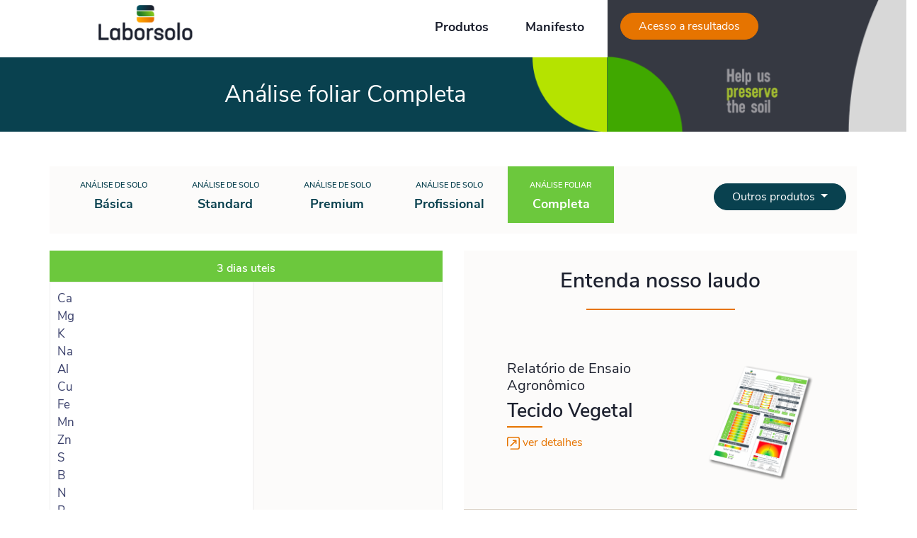

--- FILE ---
content_type: text/html; charset=UTF-8
request_url: https://laborsolo.com.br/pacote/completa
body_size: 10735
content:
<!DOCTYPE html>
<html lang="br">
<head>
    <meta charset="utf-8">
    <meta http-equiv="X-UA-Compatible" content="IE=edge">
    <meta name="viewport" content="width=device-width, initial-scale=1">
    <meta name="revisit-after" content="1 day">
    <meta name="distribution" content="Global">
    <meta name="language" content="br">
    <style>
        .grecaptcha-badge{
            opacity: 0 !important;
        }
    </style>
    
<title>Pacote - Laborsolo
</title>
<meta  name="description" content="Análise de solo, folha, fertilizantes, corretivos com atendimento para todo o Brasil. Envie sua amostra e tenha a base para altas produtividades." />
<meta  name="robots" content="index, follow" />
<meta  property="og:type" content="website" />
<meta  property="og:locale" content="PT" />
<meta  property="og:site_name" content="Laborsolo" />
<meta  property="og:title" content="Pacote - Laborsolo" />
<meta  property="og:url" content="https://laborsolo.com.br/pacote/completa" />
<meta  property="og:description" content="Análise de solo, folha, fertilizantes, corretivos com atendimento para todo o Brasil. Envie sua amostra e tenha a base para altas produtividades." />
<meta  itemprop="name" content="Pacote - Laborsolo" />
<meta  itemprop="description" content="Análise de solo, folha, fertilizantes, corretivos com atendimento para todo o Brasil. Envie sua amostra e tenha a base para altas produtividades." />
<meta  name="twitter:title" content="Pacote - Laborsolo" />
<meta  name="twitter:description" content="Análise de solo, folha, fertilizantes, corretivos com atendimento para todo o Brasil. Envie sua amostra e tenha a base para altas produtividades." />
<meta  name="twitter:site" content="Laborsolo" />
<link  rel="canonical" href="https://laborsolo.com.br/pacote/completa" />
<link  rel="shortcut icon" type="image/png" href="https://laborsolo.com.br/uploads/config/favicon_1584449860.png" />
<link  rel="apple-touch-icon-precomposed" href="https://laborsolo.com.br/uploads/config/favicon_1584449860.png" />
<link  rel="apple-touch-icon-precomposed" sizes="72x72" href="68" />
<link  rel="apple-touch-icon-precomposed" sizes="114x114" href="image/png" />
<link  rel="apple-touch-icon-precomposed" sizes="144x144" href="image/png" />

    
    <meta name="csrf-token" content="UUq1KFAQmU6jgN1a4FDJrqXpWitKZl21sADr3bMq">

    <link href="https://laborsolo.com.br/css/site/app.css" rel="stylesheet">

            <!-- Global site tag (gtag.js) - Google Ads: 977385197 -->
<script async src="https://www.googletagmanager.com/gtag/js?id=AW-977385197"></script>
<script>
  window.dataLayer = window.dataLayer || [];
  function gtag(){dataLayer.push(arguments);}
  gtag('js', new Date());

  gtag('config', 'AW-977385197');
</script>
    
            <!-- Meta Pixel Code -->
<script>
!function(f,b,e,v,n,t,s)
{if(f.fbq)return;n=f.fbq=function(){n.callMethod?
n.callMethod.apply(n,arguments):n.queue.push(arguments)};
if(!f._fbq)f._fbq=n;n.push=n;n.loaded=!0;n.version='2.0';
n.queue=[];t=b.createElement(e);t.async=!0;
t.src=v;s=b.getElementsByTagName(e)[0];
s.parentNode.insertBefore(t,s)}(window, document,'script',
'https://connect.facebook.net/en_US/fbevents.js');
fbq('init', '1522468974450885');
fbq('track', 'PageView');
</script>
<noscript><img height="1" width="1" style="display:none"
src="https://www.facebook.com/tr?id=1522468974450885&ev=PageView&noscript=1"
/></noscript>
<!-- End Meta Pixel Code -->
                                    <style>
                                #item-pacote-1:before{
                                    background: #f79c00;
                                }
                                #item-pacote-1.active:before{
                                    transform: scale(1);
                                }
                            </style>
                                                    <style>
                                #item-pacote-2:before{
                                    background: #df7b03;
                                }
                                #item-pacote-2.active:before{
                                    transform: scale(1);
                                }
                            </style>
                                                    <style>
                                #item-pacote-3:before{
                                    background: #685e4f;
                                }
                                #item-pacote-3.active:before{
                                    transform: scale(1);
                                }
                            </style>
                                                    <style>
                                #item-pacote-4:before{
                                    background: #616461;
                                }
                                #item-pacote-4.active:before{
                                    transform: scale(1);
                                }
                            </style>
                                                    <style>
                                #item-pacote-5:before{
                                    background: #6cc83d;
                                }
                                #item-pacote-5.active:before{
                                    transform: scale(1);
                                }
                            </style>
                        
    <script type='text/javascript' src='//lgpdfacil.site/api/v1/696379074120448.js'></script>

<script type="text/javascript" async src="https://d335luupugsy2.cloudfront.net/js/loader-scripts/dc07af7e-9d83-4d68-98ff-af1433046e57-loader.js" ></script>









</head>
<body>


<header class=" interno ">
    <div class="container-fluid">
        <div class="row">
            <div class="col-md-8 col-xs-12 col-cont" style="padding-right: 0;">
                <div class="row">
                    <div class="col-md-12 col-xs-12" style="padding-right: 0;">
                        <a id="logo" href="https://laborsolo.com.br" class="wow fadeInLeft"><img src="https://laborsolo.com.br/img/site/logo.png" alt=""></a>
                        <div class="btn-group">
                            <div class="dropdown">
                                <a class="btn btn-default wow fadeInDown" data-toggle="dropdown" aria-haspopup="true" aria-expanded="false" href="https://laborsolo.com.br/produtos" title="Produtos">Produtos</a>
                                <div class="dropdown-menu dropmenu-produto" aria-labelledby="dropdownProdutoButton">
                                    <a class="dropdown-item" href="https://laborsolo.com.br/produtos"> Solo e Folha</a>
                                    <a class="dropdown-item" href="https://laborsolo.com.br/bioanalise-plano"> Bioanálise/BioAS</a>
                                    <a class="dropdown-item" href="https://laborsolo.com.br/produtos#outras-analises"> Outras análises</a>
                                </div>
                            </div>
                            <a class="btn btn-default wow fadeInDown" href="https://laborsolo.com.br/manifesto" title="Manifesto">Manifesto</a>
                        </div>
                        <button class="navbar-toggler p-0 border-0" type="button" data-toggle="offcanvas">
                            <i class="far fa-bars"></i>
                            <i class="far fa-times"></i>
                        </button>

                    </div>
                    <div class="col-md-12 col-xs-12 col-banner-home">
                        <div class="faixa-titulo-sub is-desktop">
                            <div class="bg"></div>
                            <div class="titulo"><h1>    Análise foliar Completa
</h1></div>
                        </div>
                    </div>

                    <div class="col-md-12 col-xs-12">
                                            </div>

                </div>
            </div>
            <div class="col-md-4 col-xs-12" style="padding-left: 0; padding-right: 0;">
                <div class="bg-topo">












                        <a class="btn btn-warning" target="_blank" href="http://novoportal.laborsolo.com.br/" title="Acesso a resultados">Acesso a resultados</a>

                </div>
            </div>
        </div>


    </div>

    <div class="faixa-titulo-sub is-mobile">
        <div class="titulo"><h1>    Análise foliar Completa
</h1></div>
    </div>

    <div class="collapse navbar-collapse offcanvas-collapse" id="heraderMenu">
        <ul class="navbar-nav">
            <li class="nav-item">
                <a class="nav-link" href="https://laborsolo.com.br" title="">Home</a>
            </li>
            <li class="nav-item dropdown">
                <a class="nav-link" data-toggle="dropdown" aria-haspopup="true" aria-expanded="false" href="https://laborsolo.com.br/produtos" title="Produtos">Produtos</a>
                <div class="dropdown-menu dropmenu-produto" aria-labelledby="dropdownProdutoButton">
                    <a class="dropdown-item" href="https://laborsolo.com.br/produtos"> Solo e Folha</a>
                    <a class="dropdown-item" href="https://laborsolo.com.br/bioanalise-plano"> Bioanálise</a>
                    <a class="dropdown-item" href="https://laborsolo.com.br/produtos#outras-analises"> Outras análises</a>
                </div>
            </li>
            <li class="nav-item">
                <a class="nav-link" href="https://laborsolo.com.br/manifesto" title="Produtos">Manifesto</a>
            </li>















            <li class="nav-item">
                <a class="btn btn-warning" target="_blank" href="http://novoportal.laborsolo.com.br/" title="Acesso a resultados">Acesso a resultados</a>
            </li>
        </ul>
    </div>
</header>

    <main class="analise">

        <div class="container col-cont">

            <div class="row mt-4 mb-4">
                <div class="col-md-9 mt-4 bg-cinza-claro">
                                            <div class="pacote-outro-item hvr-rectangle-out " id="item-pacote-1">
                            <a href="https://laborsolo.com.br/pacote/basica" class="">
                                <small>ANÁLISE DE SOLO</small>
                                Básica
                            </a>
                        </div>
                                                                    <div class="pacote-outro-item hvr-rectangle-out " id="item-pacote-2">
                            <a href="https://laborsolo.com.br/pacote/standard" class="">
                                <small>ANÁLISE DE SOLO</small>
                                Standard
                            </a>
                        </div>
                                                                    <div class="pacote-outro-item hvr-rectangle-out " id="item-pacote-3">
                            <a href="https://laborsolo.com.br/pacote/premium" class="">
                                <small>ANÁLISE DE SOLO</small>
                                Premium
                            </a>
                        </div>
                                                                    <div class="pacote-outro-item hvr-rectangle-out " id="item-pacote-4">
                            <a href="https://laborsolo.com.br/pacote/profissional" class="">
                                <small>ANÁLISE DE SOLO</small>
                                Profissional
                            </a>
                        </div>
                                                                    <div class="pacote-outro-item hvr-rectangle-out  active " id="item-pacote-5">
                            <a href="https://laborsolo.com.br/pacote/completa" class="">
                                <small>ANÁLISE FOLIAR</small>
                                Completa
                            </a>
                        </div>
                                                            </div>
                <div class="col-md-3 mt-4 bg-cinza-claro text-right">
                                        <div class="btn-group mt-4 ">
                        <div class="dropdown">
                            <button class="btn btn-secondary dropdown-toggle" type="button" id="dropdownMenuButton" data-toggle="dropdown" aria-haspopup="true" aria-expanded="false">
                                Outros produtos
                            </button>
                            <div class="dropdown-menu shadow-sm" aria-labelledby="dropdownMenuButton">
                                                                    <a class="dropdown-item" href="https://laborsolo.com.br/analise/corretivo-de-acidez">Corretivo de Acidez</a>
                                                                    <a class="dropdown-item" href="https://laborsolo.com.br/analise/corretivo-de-sodicidade-gesso-agricola">Corretivo de Sodicidade (Gesso Agrícola)</a>
                                                                    <a class="dropdown-item" href="https://laborsolo.com.br/analise/fertilizante-organico-solido">Fertilizante Orgânico Sólido</a>
                                                                    <a class="dropdown-item" href="https://laborsolo.com.br/analise/fertilizante-organico-liquido">Fertilizante Orgânico Líquido</a>
                                                                    <a class="dropdown-item" href="https://laborsolo.com.br/analise/fertilizante-mineral">Fertilizante Mineral</a>
                                                                    <a class="dropdown-item" href="https://laborsolo.com.br/analise/bromatologica">Bromatológica</a>
                                                                    <a class="dropdown-item" href="https://laborsolo.com.br/analise/sal-mineral">Sal Mineral</a>
                                                                    <a class="dropdown-item" href="https://laborsolo.com.br/analise/substrato">Substrato</a>
                                                                    <a class="dropdown-item" href="https://laborsolo.com.br/analise/vinhaca">Vinhaça</a>
                                                                    <a class="dropdown-item" href="https://laborsolo.com.br/analise/diversos">Diversos</a>
                                                                    <a class="dropdown-item" href="https://laborsolo.com.br/analise/agua">Água</a>
                                                            </div>
                        </div>
                    </div>
                </div>
            </div>

            <div class="row">
                <div class="col-md-6 col-xs-12" style="padding-left: 0;">
                    <div class="titulo-analise" style="background: #6cc83d;">3 dias uteis</div>

                    <div class="is-scroll--">
                        <div class="cont">
                                                            <div class="elementos d-flex">
                                    <div class="item">
                                        Ca<br>Mg<br>K<br>Na<br>Al<br>Cu<br>Fe<br>Mn<br>Zn<br>S<br>B<br>N<br>P<br>Mo<br>Ni<br>Si<br>Co<br>Se<br>V<br>Cd<br>Pb<br>Cr
                                    </div>
                                    <div class="item">

                                    </div>
                                </div>
                            

                                                    <div class="titulo-analise extra" style="background: #9E8E31;">EXTRAS</div>
                                                                                                                        <div class="elementos d-flex">
                                                <div class="item">
                                                    Nitrato
                                                </div>
                                                <div class="item">
                                                    
                                                </div>
                                            </div>
                                        
                                                                                                                        <div class="elementos d-flex">
                                                <div class="item">
                                                    Cloreto
                                                </div>
                                                <div class="item">
                                                    
                                                </div>
                                            </div>
                                        
                                                                                </div>
                    </div>
                </div>
                <div class="col-md-6 col-xs-12" style="padding-right: 0;">
                                            <section class="bloco-laudos">
                            <h2>Entenda nosso laudo</h2>

                            <div class="lista-laudos">
                                                                                                        <div class="container item">
                                        <div class="row justify-content-center">
                                            <div class="col-md-6 col-xs-12">
                                                <h4>Relatório de Ensaio Agronômico</h4>
                                                <h3>Tecido Vegetal</h3>
                                                <p></p>

                                                <a href="https://laborsolo.com.br/laudo/tecido-vegetal">
                                                    <svg xmlns="http://www.w3.org/2000/svg" width="18" height="18" viewBox="0 0 18 18">
                                                        <g id="diagonal-arrow" transform="translate(-8 -8)">
                                                            <path id="Caminho_303" data-name="Caminho 303" d="M8.75,21.5a.75.75,0,0,0,.75-.75V11A1.5,1.5,0,0,1,11,9.5H23A1.5,1.5,0,0,1,24.5,11V23A1.5,1.5,0,0,1,23,24.5H13.25a.75.75,0,1,0,0,1.5H23a3,3,0,0,0,3-3V11a3,3,0,0,0-3-3H11a3,3,0,0,0-3,3v9.75A.75.75,0,0,0,8.75,21.5Z" fill="#ed9f2f"/>
                                                            <path id="Caminho_304" data-name="Caminho 304" d="M20.22,28.78a.75.75,0,0,0,1.06,0l6.22-6.22v2.315a.75.75,0,1,0,1.5,0V20.75a.75.75,0,0,0-.75-.75H24.125a.75.75,0,0,0,0,1.5H26.44l-6.22,6.22a.75.75,0,0,0,0,1.061Z" transform="translate(-7.5 -7.5)" fill="#ed9f2f"/>
                                                        </g>
                                                    </svg>
                                                    <span>ver detalhes</span>
                                                </a>

                                            </div>
                                            <div class="col-md-4 col-xs-12">
                                                <img class="img-fluid" src="https://laborsolo.com.br/image/laudo/laudo-P-vegetal_1585084117.png" alt="">
                                            </div>
                                        </div>
                                    </div>
                                
                                <div class="collapse" id="laudosExtras">
                                                                                                                                                 </div>

                            </div>

                                                    </section>
                    
                        <div class="bloco-volume">

                            <button class="btn-collapse -show" type="button" data-toggle="collapse" data-target="#collapseExample" aria-expanded="false" aria-controls="collapseExample">
    <span class="icone">
        <svg xmlns="http://www.w3.org/2000/svg" width="29.076" height="57.478" viewBox="0 0 29.076 57.478">
          <g id="experimentar" transform="translate(-76.042 166)">
            <g id="Grupo_358" data-name="Grupo 358" transform="translate(76.042 -166)">
              <path id="Caminho_333" data-name="Caminho 333" d="M263.614,389.981h-4.182a1.267,1.267,0,1,0,0,2.535h4.182a1.267,1.267,0,1,0,0-2.535Z" transform="translate(-239.643 -340.551)" fill="#fff"/>
              <path id="Caminho_334" data-name="Caminho 334" d="M263.614,358.482h-4.182a1.268,1.268,0,0,0,0,2.535h4.182a1.268,1.268,0,1,0,0-2.535Z" transform="translate(-239.643 -313.045)" fill="#fff"/>
              <path id="Caminho_335" data-name="Caminho 335" d="M229.433,329.519h7.985a1.267,1.267,0,1,0,0-2.535h-7.985a1.267,1.267,0,1,0,0,2.535Z" transform="translate(-213.447 -285.539)" fill="#fff"/>
              <path id="Caminho_336" data-name="Caminho 336" d="M263.614,295.485h-4.182a1.267,1.267,0,1,0,0,2.535h4.182a1.267,1.267,0,1,0,0-2.535Z" transform="translate(-239.643 -258.032)" fill="#fff"/>
              <path id="Caminho_337" data-name="Caminho 337" d="M263.614,263.987h-4.182a1.268,1.268,0,0,0,0,2.535h4.182a1.268,1.268,0,1,0,0-2.535Z" transform="translate(-239.643 -230.527)" fill="#fff"/>
              <path id="Caminho_338" data-name="Caminho 338" d="M229.433,235.024h7.985a1.267,1.267,0,1,0,0-2.535h-7.985a1.267,1.267,0,1,0,0,2.535Z" transform="translate(-213.447 -203.021)" fill="#fff"/>
              <path id="Caminho_339" data-name="Caminho 339" d="M263.614,200.99h-4.182a1.267,1.267,0,0,0,0,2.535h4.182a1.267,1.267,0,1,0,0-2.535Z" transform="translate(-239.643 -175.515)" fill="#fff"/>
              <path id="Caminho_340" data-name="Caminho 340" d="M263.614,169.491h-4.182a1.267,1.267,0,0,0,0,2.535h4.182a1.267,1.267,0,1,0,0-2.535Z" transform="translate(-239.643 -148.008)" fill="#fff"/>
              <path id="Caminho_341" data-name="Caminho 341" d="M229.433,140.528h7.985a1.267,1.267,0,1,0,0-2.535h-7.985a1.267,1.267,0,1,0,0,2.535Z" transform="translate(-213.447 -120.503)" fill="#fff"/>
              <path id="Caminho_342" data-name="Caminho 342" d="M263.614,106.5h-4.182a1.267,1.267,0,1,0,0,2.535h4.182a1.267,1.267,0,1,0,0-2.535Z" transform="translate(-239.643 -92.997)" fill="#fff"/>
              <path id="Caminho_343" data-name="Caminho 343" d="M263.614,75h-4.182a1.267,1.267,0,0,0,0,2.535h4.182a1.267,1.267,0,1,0,0-2.535Z" transform="translate(-239.643 -65.49)" fill="#fff"/>
              <path id="Caminho_344" data-name="Caminho 344" d="M229.433,46.033h7.985a1.267,1.267,0,1,0,0-2.535h-7.985a1.267,1.267,0,1,0,0,2.535Z" transform="translate(-213.447 -37.985)" fill="#fff"/>
              <path id="Caminho_345" data-name="Caminho 345" d="M139.85,0H114.8a2.722,2.722,0,0,0-2.512,1.626,2.722,2.722,0,0,0,.456,2.958,14.757,14.757,0,0,1,3.74,9.824V52.185a5.3,5.3,0,0,0,5.293,5.293h14.047a5.3,5.3,0,0,0,5.293-5.293V1.267A1.268,1.268,0,0,0,139.85,0Zm-1.267,52.185a2.761,2.761,0,0,1-2.758,2.758H121.778a2.761,2.761,0,0,1-2.758-2.758V14.408A17.288,17.288,0,0,0,114.638,2.9a.218.218,0,0,1,.163-.363h23.782Z" transform="translate(-112.042)" fill="#fff"/>
            </g>
          </g>
        </svg>
    </span>
    <span class="txt">
        <span class="d-block">Veja o volume mínimo</span>
        <span class="d-block">de amostra para essa matriz</span>
    </span>
    <span class="arrow">
        <svg xmlns="http://www.w3.org/2000/svg" width="34" height="34" viewBox="0 0 19.699 19.698">
            <g id="direct-download" transform="translate(-8.999 -8.001)">
                <path id="Caminho_310" data-name="Caminho 310" d="M23.232,27.248a.821.821,0,0,0,.015,1.161l2.7,2.625a1.642,1.642,0,0,0,1.164.481,1.622,1.622,0,0,0,1.15-.474l2.7-2.632a.821.821,0,1,0-1.145-1.176L27.1,29.865l-2.7-2.632a.821.821,0,0,0-1.161.015Z" transform="translate(-8.255 -11.201)" fill="#ffffff"/>
                <path id="Caminho_311" data-name="Caminho 311" d="M28.937,9.72a8.054,8.054,0,0,1,2.23,0A.821.821,0,1,0,31.4,8.1a9.715,9.715,0,0,0-2.695,0,.821.821,0,0,0,.232,1.625Z" transform="translate(-11.203)" fill="#ffffff"/>
                <path id="Caminho_312" data-name="Caminho 312" d="M18.849,29.113a9.851,9.851,0,0,0,4.477-18.624.821.821,0,1,0-.747,1.461,8.208,8.208,0,1,1-7.461,0,.821.821,0,1,0-.747-1.461,9.851,9.851,0,0,0,4.477,18.624Z" transform="translate(0 -1.413)" fill="#ffffff"/>
            </g>
        </svg>
    </span>
</button>
<div class="collapse -show" id="collapseExample">
        <div class="volume d-flex">
        <div class="item">Completa</div>
        <div class="item"> 50g
        </div>
    </div>
    </div>

                            <a class="mt-4 btn-collapse laranja" href="https://laborsolo.com.br/politica-comercial">
    <span class="icone">
        <svg xmlns="http://www.w3.org/2000/svg" width="37.544" height="57.173" viewBox="0 0 37.544 57.173">
          <g id="contrato" transform="translate(-91.162 -5)">
            <path id="Caminho_346" data-name="Caminho 346" d="M138.668,43.973h11.8a.683.683,0,0,0,0-1.367h-11.8a.683.683,0,0,0,0,1.367Z" transform="translate(-41.49 -33.323)" fill="#fff"/>
            <path id="Caminho_347" data-name="Caminho 347" d="M134,82.083h12.328a.683.683,0,0,0,0-1.367H134a.683.683,0,0,0,0,1.367Z" transform="translate(-37.354 -67.093)" fill="#fff"/>
            <path id="Caminho_348" data-name="Caminho 348" d="M134,120.194h27.523a.683.683,0,0,0,0-1.367H134a.683.683,0,1,0,0,1.367Z" transform="translate(-37.354 -100.864)" fill="#fff"/>
            <path id="Caminho_349" data-name="Caminho 349" d="M161.523,158.3a.683.683,0,1,0,0-1.367H134a.683.683,0,0,0,0,1.367Z" transform="translate(-37.354 -134.633)" fill="#fff"/>
            <path id="Caminho_350" data-name="Caminho 350" d="M123.4,49.9a1.494,1.494,0,0,0,1.213.622,1.512,1.512,0,0,0,.6-.124l2.594-1.114a1.49,1.49,0,0,0,.763-2.007l-.9-1.907-.2-37.756A2.636,2.636,0,0,0,124.814,5H95.9a2.636,2.636,0,0,0-2.649,2.616v36.11l-1.909,3.623a1.481,1.481,0,0,0,.594,2l2.463,1.376a1.5,1.5,0,0,0,.732.192,1.518,1.518,0,0,0,.429-.062,1.487,1.487,0,0,0,.9-.735l.267-.5.888.734-1.56,2.146a2.374,2.374,0,0,0,1.921,3.77,2.409,2.409,0,0,0,.413-.036s0,.009,0,.013a2.372,2.372,0,0,0,2.344,1.992,2.42,2.42,0,0,0,.415-.036s0,.009,0,.014a2.373,2.373,0,0,0,2.344,1.993,2.406,2.406,0,0,0,.413-.036s0,.009,0,.013a2.384,2.384,0,0,0,4.278,1.012l.494-.68.925.733a2.564,2.564,0,0,0,3.58-.27,2.506,2.506,0,0,0,.6-1.331,2.558,2.558,0,0,0,2.657-.766,2.506,2.506,0,0,0,.6-1.33,2.558,2.558,0,0,0,2.657-.766,2.506,2.506,0,0,0,.585-1.241,2.569,2.569,0,0,0,2.862-.706l.031-.035a2.467,2.467,0,0,0-.259-3.5l-.563-.482A5.42,5.42,0,0,0,123.4,49.9Zm3.937-1.944a.126.126,0,0,1-.071.072l-2.594,1.114a.137.137,0,0,1-.177-.063l-.328-.689a.686.686,0,0,0-.122-.257l-5.909-12.417a.118.118,0,0,1,0-.1.126.126,0,0,1,.074-.073l2.666-1.041a.136.136,0,0,1,.173.065l6.287,13.291A.118.118,0,0,1,127.332,47.958ZM94.613,7.616A1.268,1.268,0,0,1,95.9,6.366h28.919A1.269,1.269,0,0,1,126.1,7.62l.182,34.831-4-8.462a1.506,1.506,0,0,0-1.905-.754L117.7,34.276A1.49,1.49,0,0,0,116.9,36.3l.278.585-.084.036a5.254,5.254,0,0,1-2.781-.114l-2.663-.742a4.233,4.233,0,0,0-2.408.039l-2.571.806a4.215,4.215,0,0,0-1.408.758,5.484,5.484,0,0,0-2.106-.2l.187-.352a1.491,1.491,0,0,0-.549-1.973l-2.449-1.477a1.5,1.5,0,0,0-2.106.583l-3.626,6.88Zm.635,41.859a.129.129,0,0,1-.08.064.137.137,0,0,1-.108-.011L92.6,48.152a.123.123,0,0,1-.052-.165l6.9-13.1a.129.129,0,0,1,.082-.065.148.148,0,0,1,.039-.005.136.136,0,0,1,.071.02l2.448,1.477a.122.122,0,0,1,.048.163Zm2.138,5.233a1.008,1.008,0,0,1-.23-1.413l2.559-3.521a1.02,1.02,0,0,1,1.414-.23,1.007,1.007,0,0,1,.229,1.412l-.694.955L98.81,54.463l-.011.015a1.019,1.019,0,0,1-1.413.23Zm2.759,1.97a1.006,1.006,0,0,1-.23-1.41l1.856-2.553a1.02,1.02,0,0,1,1.412-.229,1.008,1.008,0,0,1,.23,1.413l-.585.8-1.258,1.729-.011.015a1.021,1.021,0,0,1-1.415.231Zm2.761,1.972a1.008,1.008,0,0,1-.23-1.413l1.277-1.756a1.02,1.02,0,0,1,1.414-.23,1.007,1.007,0,0,1,.229,1.412l-.847,1.166-.419.577h0l-.011.015a1.02,1.02,0,0,1-1.413.229Zm4.174,1.74a1.021,1.021,0,0,1-1.415.23,1.007,1.007,0,0,1-.23-1.41l.7-.964a1.02,1.02,0,0,1,1.414-.23,1.007,1.007,0,0,1,.229,1.412ZM122.147,53.9l-.031.035a1.2,1.2,0,0,1-1.678.127l-1-.853,0,0L116.8,50.947a.683.683,0,1,0-.888,1.038l.014.011.023.019,2.609,2.234a1.153,1.153,0,0,1,.117,1.635,1.194,1.194,0,0,1-1.671.12l-2.641-2.261a.683.683,0,0,0-1.128.506v0a.681.681,0,0,0,.239.53l1.822,1.56a1.154,1.154,0,0,1,.121,1.639,1.194,1.194,0,0,1-1.671.12l-.819-.7h0l-1-.858a.683.683,0,1,0-.888,1.038l.871.746.131.112a1.154,1.154,0,0,1,.121,1.639,1.194,1.194,0,0,1-1.671.12l-.02-.017L109.3,59.26a2.366,2.366,0,0,0-2.178-2.79,2.366,2.366,0,0,0-2.183-2.765,2.367,2.367,0,0,0-2.091-2.758,2.38,2.38,0,0,0-4.235-1.976l-.195.268-1.04-.86L102.348,39a5.023,5.023,0,0,1,1.922-.151,4.221,4.221,0,0,0-.215.433l-.786,1.9c-.2.486-.387.986-.552,1.486l-.784,2.372a.683.683,0,0,0,.372.839l.169.075a4.092,4.092,0,0,0,3.924-.3,3.965,3.965,0,0,0,1.779-2.931q.006-.059.01-.119c.037-.176.277-1.166.934-1.243l1.1.307a2.518,2.518,0,0,1,1.082.624l7.012,6.871.034.031,3.684,3.152a1.1,1.1,0,0,1,.116,1.563Zm-2.895-5.739-7-6.855a3.887,3.887,0,0,0-1.67-.964l-1.2-.337a.656.656,0,0,0-.187-.025,2.22,2.22,0,0,0-1.958,1.279,3.976,3.976,0,0,0-.4,1.13.667.667,0,0,0-.008.068q0,.063-.01.125a2.6,2.6,0,0,1-1.171,1.922,2.743,2.743,0,0,1-2.21.335l.578-1.751c.155-.468.329-.937.518-1.392l.783-1.891a2.831,2.831,0,0,1,1.763-1.591l2.571-.806a2.87,2.87,0,0,1,1.632-.026l2.664.742a6.556,6.556,0,0,0,3.494.122.68.68,0,0,0,.124-.039l.2-.085,4.954,10.41a4.051,4.051,0,0,1-1.452,1.351Z" transform="translate(0 0)" fill="#fff"/>
            <path id="Caminho_351" data-name="Caminho 351" d="M138.843,196.016a3.014,3.014,0,0,0,1.283.27,3.434,3.434,0,0,0,1.806-.5,3.668,3.668,0,0,0,.989-.979c.045-.06.1-.132.147-.19a3.1,3.1,0,0,0,.608.422,4.052,4.052,0,0,0,1.828.466,4.165,4.165,0,0,0,2.183-.574.683.683,0,1,0-.688-1.181,2.793,2.793,0,0,1-1.465.389,2.679,2.679,0,0,1-1.212-.3,1.833,1.833,0,0,1-.4-.288,1.2,1.2,0,0,0-.814-.37,1.553,1.553,0,0,0-1.279.81,2.416,2.416,0,0,1-.625.643,2.034,2.034,0,0,1-1.775.153,1.324,1.324,0,0,1-.429-.338,3.2,3.2,0,0,0,1.47-.625,3.448,3.448,0,0,0,.973-1.228,1.734,1.734,0,0,0-.01-1.7,1.835,1.835,0,0,0-1.283-.754,2.85,2.85,0,0,0-2.147.492,2.749,2.749,0,0,0-.915,2.225l-.013-.005a.683.683,0,1,0-.539,1.256,4.975,4.975,0,0,0,.853.279A3.037,3.037,0,0,0,138.843,196.016Zm.007-4.319a1.4,1.4,0,0,1,.822-.236,1.561,1.561,0,0,1,.254.02.6.6,0,0,1,.358.147c.072.112-.149.715-.658,1.114a1.964,1.964,0,0,1-1.155.386A1.671,1.671,0,0,1,138.85,191.7Z" transform="translate(-39.839 -164.015)" fill="#fff"/>
            <path id="Caminho_352" data-name="Caminho 352" d="M295.863,215.417H285.606a.683.683,0,1,0,0,1.367h10.257a.683.683,0,0,0,0-1.367Z" transform="translate(-171.693 -186.453)" fill="#fff"/>
          </g>
        </svg>
    </span>
    <span class="txt">
        <span class="mt-2 d-block">Conheça nossa</span>
        <span class="d-block">nova política comercial </span>
    </span>
</a>

                            
                        </div>
                </div>
            </div>

        </div>




        <section class="cta">
    <div class="container">
        <div class="row justify-content-center">
            <div class="col-md-6 col-xs-6">
                <div class="cta-item img-bg" style="background-image: url(https://laborsolo.com.br/img/site/coleta.jpeg); height: 348px;">
                    <div class="cont">
                        <h2 class="section-titulo center">Já sabe coletar suas amostras?</h2>
                        <p>Veja o protocolo de coleta de amostras da Laborsolo</p>
                        <a href="https://laborsolo.com.br/manuais" class="btn btn-success">SAIBA MAIS</a>
                    </div>
                </div>
            </div>
            <div class="col-md-6 col-xs-6">
                <div class="cta-item img-bg" style="background-image: url(https://laborsolo.com.br/img/site/cta-b.png); height: 348px;">
                    <div class="cont">
                        <h2 class="section-titulo center">Entre em contato</h2>
                        <p>Fale com um especialista Laborsolo, <br> e tire suas dúvidas. </p>
                        <a href="javascript:void(0);" id="btn-entrar-contato" class="btn btn-warning">FALE CONOSCO</a>
                    </div>
                </div>
            </div>
        </div>
    </div>
</section>

        <script src="https://cdn.lightwidget.com/widgets/lightwidget.js"></script><iframe src="https://cdn.lightwidget.com/widgets/dca64c9d7e995f4bab14ed6e1971d8df.html" scrolling="no" allowtransparency="true" class="lightwidget-widget" style="width:100%;border:0;overflow:hidden;"></iframe>

<section class="a2p">
    <div class="container">
        <div class="row">
            <div class="col-md-2 col-xs-12 col-img mb-xs-4">
                <img src="https://laborsolo.com.br/img/site/a2p.png" alt="">
            </div>
            <div class="col-md-7 col-xs-12 text-left">
                <h2>Quer uma consultoria especializada <br> em fertilidade e nutrição? </h2>
            </div>
            <div class="col-md-3 col-xs-12 text-right">
                <a href="https://a2p.laborsolo.com.br/" target="_blank" class="btn btn-warning btn-block btn-lg">Conheça a A2P</a>
            </div>
        </div>
    </div>
</section>
    </main>

<footer>
    <div class="container">
        <div class="row">

            <div class="col-md-3 col-xs-12">
                <a href="https://laborsolo.com.br" title=" {&quot;br&quot;:&quot;Laborsolo&quot;}">
                    <img class="logo" src="https://laborsolo.com.br/img/site/logo.png" alt=" {&quot;br&quot;:&quot;Laborsolo&quot;}">
                </a>

                <p class="mt-4">
                    43 3338-5738
                    <br>
                    43 99114-4418
                    <br>
                    laborsolo@laborsolo.com.br
                </p>
                <p>
                    Av. Tiradentes, 1770<br />
86071-000<br />
Londrina - PR - Brasil
                </p>
            </div>
            <div class="col-md-3 col-xs-12">
                <h3>Produtos</h3>
                <ul>
                    <li class="nav-item">
                        <a class="nav-link" href="https://laborsolo.com.br/produtos" title="">Análise de Solo</a>
                    </li>
                    <li class="nav-item">
                        <a class="nav-link" href="https://laborsolo.com.br/produtos" title="">Análise de Tecido Vegetal</a>
                    </li>
                    <li class="nav-item">
                        <a class="nav-link" href="https://laborsolo.com.br/produtos/#outras-analises" title="">Análise de Corretivos</a>
                    </li>
                    <li class="nav-item">
                        <a class="nav-link" href="https://laborsolo.com.br/produtos/#outras-analises" title="">Análise de Fertilizantes</a>
                    </li>
                    <li class="nav-item">
                        <a class="nav-link" href="https://laborsolo.com.br/produtos/#outras-analises" title="">Outras matrizes</a>
                    </li>
                </ul>
            </div>
            <div class="col-md-3 col-xs-12">
                <h3>Laborsolo</h3>
                <ul>
                    <li class="nav-item">
                        <a class="nav-link" href="https://laborsolo.com.br/manifesto">Sobre nós</a>
                    </li>
                    <li class="nav-item">
                        <a class="nav-link" href="https://www.laborsoloacademy.com.br/" target="_blank">Laborsolo Academy</a>
                    </li>
                    <li class="nav-item">
                        <a class="nav-link" href="https://laborsolo.com.br/labor-news" title="">Labornews</a>
                    </li>
                    <li class="nav-item">
                        <a class="nav-link" href="https://laborsolo.com.br/manuais" title="">Manuais</a>
                    </li>






                    <li class="nav-item">
                        <a class="nav-link" href="https://a2p.laborsolo.com.br/" target="_blank" title="">A2P</a>
                    </li>
                    <li class="nav-item">
                        <a class="nav-link" href="https://iqs.laborsolo.com.br/" target="_blank" title="">IQS </a>
                    </li>
                </ul>
            </div>










            <div class="col-md-3 col-xs-12 rede-social">
                <h3>Redes Sociais</h3>
                                    <a href="https://www.facebook.com/laborsolo/" target="_blank"><svg xmlns="http://www.w3.org/2000/svg" width="13.503" height="13.502" viewBox="0 0 13.503 13.502">
                            <g id="Grupo_92" data-name="Grupo 92" transform="translate(0 0)">
                                <path id="Caminho_12" data-name="Caminho 12" d="M214.469,29.43H204.384a1.71,1.71,0,0,0-1.709,1.708V41.224a1.71,1.71,0,0,0,1.709,1.708h10.085a1.71,1.71,0,0,0,1.708-1.708V31.138A1.71,1.71,0,0,0,214.469,29.43Zm.35,11.794a.35.35,0,0,1-.35.35h-3.424V37.579h1.629l.269-1.635h-1.9V34.81a.778.778,0,0,1,.791-.791h1.081V32.383h-1.081a2.426,2.426,0,0,0-2.425,2.431v1.129h-1.583v1.635h1.583v3.995h-5.027a.35.35,0,0,1-.35-.35V31.138a.35.35,0,0,1,.35-.35h10.085a.35.35,0,0,1,.35.35Z" transform="translate(-202.675 -29.43)" fill="#091046"/>
                            </g>
                        </svg>Facebook</a>
                                                                    <a href="https://www.instagram.com/laborsolo/" target="_blank"><svg id="Grupo_89" data-name="Grupo 89" xmlns="http://www.w3.org/2000/svg" width="13.502" height="13.502" viewBox="0 0 13.502 13.502">
                            <g id="Grupo_81" data-name="Grupo 81" transform="translate(0 0)">
                                <path id="Caminho_17" data-name="Caminho 17" d="M296.494,34.175a3.706,3.706,0,1,0,3.706,3.706A3.71,3.71,0,0,0,296.494,34.175Zm0,6.091a2.385,2.385,0,1,1,2.385-2.385A2.388,2.388,0,0,1,296.494,40.266Z" transform="translate(-289.743 -31.13)" fill="#091046"/>
                                <ellipse id="Elipse_1" data-name="Elipse 1" cx="0.661" cy="0.661" rx="0.661" ry="0.661" transform="translate(9.704 2.477)" fill="#091046"/>
                                <path id="Caminho_16" data-name="Caminho 16" d="M297.562,29.43h-5.537a3.987,3.987,0,0,0-3.983,3.982v5.537a3.987,3.987,0,0,0,3.983,3.983h5.537a3.987,3.987,0,0,0,3.983-3.983V33.412A3.986,3.986,0,0,0,297.562,29.43Zm2.662,3.982v5.537a2.665,2.665,0,0,1-2.662,2.662h-5.537a2.665,2.665,0,0,1-2.662-2.662V33.412a2.665,2.665,0,0,1,2.662-2.661h5.537A2.664,2.664,0,0,1,300.224,33.412Z" transform="translate(-288.043 -29.43)" fill="#091046"/>
                            </g>
                        </svg>
                        Instagram</a>
                                
                <div class="links-app">
                    <a href="https://apps.apple.com/br/app/laborsolo-connect/id1213067944"><img src="https://laborsolo.com.br/img/site/app-store.png" alt=""></a>
                    <a href="https://play.google.com/store/apps/details?id=com.laborsolo.laborsoloconnect"><img src="https://laborsolo.com.br/img/site/google-play.png" alt=""></a>
                </div>
            </div>

        </div>
        <div class="row dev">
            <div class="col-md-12 col-xs-12">
                <p>Desenvolvido por Webee</p>
            </div>
        </div>
    </div>
</footer>

    <!-- Event snippet for Visualização de página conversion page -->
<script>
  gtag('event', 'conversion', {'send_to': 'AW-977385197/YfOGCMf-q5UDEO3thtID'});
</script>

    <!-- Global site tag (gtag.js) - Google Analytics -->
<script async src="https://www.googletagmanager.com/gtag/js?id=G-E7Z58D5B8R"></script>
<script>
  window.dataLayer = window.dataLayer || [];
  function gtag(){dataLayer.push(arguments);}
  gtag('js', new Date());

  gtag('config', 'G-E7Z58D5B8R');
</script>

<script src="https://laborsolo.com.br/js/site/app.js"></script>


































    <script type="text/javascript">
        $(document).on('click', '#btn-entrar-contato', function (e) {
            e.preventDefault();
            __wbzToogleModal();
        });
    </script>
</body>
</html>


--- FILE ---
content_type: application/javascript
request_url: https://lgpdfacil.site/api/v1/696379074120448.js
body_size: 9285
content:
<br />
<b>Deprecated</b>:  Array and string offset access syntax with curly braces is deprecated in <b>/home/u682109971/domains/lgpdfacil.site/public_html/app/Libs/Helpers.php</b> on line <b>756</b><br />
<br />
<b>Deprecated</b>:  Array and string offset access syntax with curly braces is deprecated in <b>/home/u682109971/domains/lgpdfacil.site/public_html/app/Libs/Helpers.php</b> on line <b>759</b><br />

'use strict';
const APPWBLFACIL_BASE_URL = "https://lgpdfacil.site/api/v1";
!function(){var t=function(e){if(!(this instanceof t))return new t(e);this.args=e};t.fn=t.prototype={init:function(){},uuid:function(){return"xxxxxxxx-xxxx-9xx0-yxxx-xxxxxxxxxxxx".replace(/[xy]/g,function(t){var e=16*Math.random()|0;return("x"==t?e:3&e|8).toString(16)})},setCookie:function(t,e=this.getConfig("cookieNameConfig")){var i,n=new Date;return n.setTime(n.getTime()+5184e6),i="; expires="+n.toUTCString(),document.cookie=e+"="+(t||"")+i+"; path=/",this},_cookie:function(t){for(var e=t+"=",i=document.cookie.split(";"),n=0;n<i.length;n++){for(var o=i[n];" "==o.charAt(0);)o=o.substring(1,o.length);if(0==o.indexOf(e))return o.substring(e.length,o.length)}return!1},getCookie:function(t=null){for(var e=this.getConfig("cookieNameConfig")+"=",i=document.cookie.split(";"),n=0;n<i.length;n++){for(var o=i[n];" "==o.charAt(0);)o=o.substring(1,o.length);if(0==o.indexOf(e))return JSON.parse(o.substring(e.length,o.length))}return!1},_get_id:function(){return this._cookie(this.getConfig("cookieNameId"))},cookieEmpty:function(){this.setCookie(this.uuid(),this.getConfig("cookieNameId")),this.setCookie(JSON.stringify({data:this.args.data,code:this.args.code,show:!0,active:[],cookieInit:!0}))},getConfig:function(t){var e=this,i=function(t){var i=function(){for(var t=e.args.cookieNameConfig+"=",i=document.cookie.split(";"),n=0;n<i.length;n++){for(var o=i[n];" "==o.charAt(0);)o=o.substring(1,o.length);if(0==o.indexOf(t))return JSON.parse(o.substring(t.length,o.length))}return!1}();return!!i&&(("string"==typeof i||i instanceof String)&&(i=JSON.parse(i)),i?i[t]:null)}(t);return null==i?"show"==t?i:this.args[t]?this.args[t]:null:i||"show"==t?i:this.args[t]?this.args[t]:null},setConfig:function(t,e){var i=this.getCookie();return!!i&&(i[t]=e,this.setCookie(JSON.stringify(i)),!0)},divScript:function(){return document.getElementById("lgpdfacil-scripts")},divOutput:function(){return document.getElementById("lgpdfacil-output")},createDivs:function(){var t=document.createElement("div");t.setAttribute("id","lgpdfacil-scripts");var e=document.createElement("div");e.setAttribute("id","lgpdfacil-output"),document.body.appendChild(t),document.body.appendChild(e)},codesToType:function(t){for(var e="",i=this.getConfig("app_scripts"),n=0;n<i.length;n++)parseInt(i[n].category_id)===parseInt(t)&&(e+=atob(i[n].code));return e},getBrowser:function(){var t,e=navigator.userAgent,i=e.match(/(opera|chrome|safari|firefox|msie|trident(?=\/))\/?\s*(\d+)/i)||[];return/trident/i.test(i[1])?{name:"IE",version:(t=/\brv[ :]+(\d+)/g.exec(e)||[])[1]||""}:"Chrome"===i[1]&&null!=(t=e.match(/\bOPR\/(\d+)/))?{name:"Opera",version:t[1]}:(i=i[2]?[i[1],i[2]]:[navigator.appName,navigator.appVersion,"-?"],null!=(t=e.match(/version\/(\d+)/i))&&i.splice(1,1,t[1]),{name:i[0],version:i[1]})},screenSize:function(){return screen.width.toString()+"x"+screen.height.toString()},getUri:function(){return encodeURIComponent(location.hostname.replace("http://","").replace("https://","").replace("www.",""))},baseurl:function(t){return APPWBLFACIL_BASE_URL+t},pullrequestpost:function(t,e,i){var n=window.XMLHttpRequest?new XMLHttpRequest:new ActiveXObject("Microsoft.XMLHTTP");return n.open("POST",this.baseurl(t),!0),n.setRequestHeader("Content-Type","application/x-www-form-urlencoded"),n.onreadystatechange=function(){this.readyState===XMLHttpRequest.DONE&&200===this.status&&i(n.responseText)},n.send(e),n},pullrequest:function(t,e,i){var n=window.XMLHttpRequest?new XMLHttpRequest:new ActiveXObject("Microsoft.XMLHTTP");return n.open("GET",this.baseurl(t),!0),n.setRequestHeader("Content-Type","application/x-www-form-urlencoded"),n.onreadystatechange=function(){this.readyState===XMLHttpRequest.DONE&&200===this.status&&i(n.responseText)},n.send(e),n},getLang:function(){let t=window.navigator.languages?window.navigator.languages[0]:null;return t||window.navigator.language||window.navigator.browserLanguage||window.navigator.userLanguage},getDisp:function(){return navigator.userAgent.match(/Android/i)?"Android":navigator.userAgent.match(/BlackBerry/i)?"BlackBerry":navigator.userAgent.match(/iPhone|iPad|iPod/i)?"iOS":navigator.userAgent.match(/Opera Mini/i)?"Opera":navigator.userAgent.match(/IEMobile/i)||navigator.userAgent.match(/WPDesktop/i)?"Windows":"pc"},getBlock:function(){return 1==parseInt(this.getConfig("fallback"))&&this.getConfig("active").length<=0?'<div id="wbl-fallback" class="wbl-fallback"></div>':""},send:function(){var t=this,e={nav:this.getBrowser(),uri:this.getUri(),screenSize:this.screenSize(),code:this.getConfig("code"),cookieId:this._get_id(),category:this.getChecked(),lang:this.getLang(),disp:this.getDisp()};this.setConfig("active",this.getCheckedIds()),this.setConfig("cookieInit",!1),this.setConfig("data",this.args.data),this.pullrequestpost("/send","&event="+JSON.stringify(e),function(){document.getElementById("wbl-fallback")&&document.getElementById("wbl-fallback").remove(),t.setConfig("show",!1),setTimeout(function(){t.showHide(),t.loadScripts()},300)})},sendForm:function(){var t=this,e=document.getElementById("wbl-form-alert"),i=function(t){e.innerHTML=t,e.style.display="block"},n=function(t){return document.getElementById("wblform-"+t).value},o=function(t,e){return document.getElementById("wblform-"+t).value=e};if(""!=n("solicitacao"))if(""!=n("nome"))if(""!=n("email")){var a={cookie_id:this._get_id(),codigo:this.getConfig("code"),dominio:this.getUri(),solicitacao_id:n("solicitacao"),nome:n("nome"),email:n("email"),telefone:n("telefone"),mensagem:n("mensagem")};this.pullrequestpost("/solicitacao","&event="+JSON.stringify(a),function(){i(t.getConfig("textos").form.sucesso),o("solicitacao",""),o("nome",""),o("email",""),o("telefone",""),o("mensagem",""),setTimeout(function(){e.style.display="none"},8e3)})}else i("Digita seu email");else i("Digita seu nome");else i("Selecione uma solicitação!")},auth:function(t){this.pullrequest("/auth/"+this._get_id(),"",function(e){"function"==typeof t&&t(e)})},templateCompiler:function(t,e){return function(i,n){return t.replace(/#{([^}]*)}/g,function(t,o){return Function("x","with(x)return "+o).call(i,n||e||{})})}},tabShow:function(t){for(var e=document.getElementsByClassName("btn-wblfacil-menu"),i=0;i<e.length;i++)e[i].classList.remove("active");for(var n=document.getElementsByClassName("wblfacil-tab"),o=0;o<n.length;o++)n[o].classList.remove("show");document.getElementsByClassName("wblfacil-titulo-sessao")[0].innerHTML=document.getElementById("button-wblfacil-"+t).innerText,document.getElementById("button-wblfacil-"+t).classList.add("active"),document.getElementById("tab-wblfacil-"+t).classList.add("show")},showFirstTab:function(){document.getElementsByClassName("btn-wblfacil-menu")[0].click()},_modalMenu:function(){for(var t=this.getConfig("abas"),e="",i=0;i<t.length;i++)e+='<button id="button-wblfacil-'+t[i].key+'" class="btn-wblfacil-menu">'+t[i].nome+"</button>";return'<div class="wblfacil-menu">'+e+"</div>"},_tabHTML:function(t,e,i){return'<div class="wblfacil-tab" id="tab-wblfacil-'+t+'">'+(i?'<div class="wblfacil-texto"><p>'+i+"</p></div>":"")+e+"</div>"},_formSolicitacao:function(){for(var t=this.getConfig("textos"),e="",i=0;i<this.getConfig("solicitacao").length;i++)e+='<option value="'+this.getConfig("solicitacao")[i].key+'">'+this.getConfig("solicitacao")[i].nome+"</option>";return'<div class="wblfacil-solicitacao">\n<div class="wblfacil-texto"><p>'+t.abas.solicitacao.desc+'</p></div>\n<div id="wbl-form-alert" style="display:none; padding: 7px;text-align: center;font-size: 16px;background: #339900;border-radius: 7px;margin-bottom: 10px;color: #FFF;font-weight: normal;"></div>\n<form action="">\n<select name="solicitacao" id="wblform-solicitacao">\n<option value="">'+t.form.solicitacao+"</option>\n"+e+'</select>\n<input id="wblform-nome" type="text" name="nome" placeholder="'+t.form.nome+'">\n<input id="wblform-telefone" type="text" name="telefone" placeholder="'+t.form.telefone+'">\n<input id="wblform-email" type="text" name="email" placeholder="'+t.form.email+'">\n<textarea id="wblform-mensagem" name="mensagem" placeholder="'+t.form.mensagem+'"></textarea>\n</form>\n<div class="wblfacil-btns">\n<a class="wbl-btn btn-rejeitar wblfacil-fechar" id="wblfacilbtn" href="javascript:void(0);">'+t.btn.cancelar+'</a>\n<a class="wbl-btn btn-aceitar" id="wblfacilbtnSubmitForm" href="javascript:void(0);">'+t.btn.submit+"</a>\n</div>\n</div>"},_faixaHTML:function(){return'<div class="wblfacil-faixa" id="wblfacil-faixa"><div class="wbl-text">'+this.getConfig("textos").faixa.texto+'</div><div class="wbl-btns"><a class="wbl-btn link" id="wblfacilbtnConfig" tabindex="4" href="javascript:;">'+this.getConfig("textos").btn.preferencia+'</a><a class="wbl-btn btn-aceitar" id="wblfacilbtnAceitar" tabindex="4" href="javascript:;">'+this.getConfig("textos").btn.aceitar+"</a></div></div>"},_modalHTML:function(){var t="",e=this.getConfig("textos");t+=this._tabHTML("cookies",'<div id="wblchecks"></div><div class="wblfacil-btns"><a class="wbl-btn btn-rejeitar wblfacil-fechar" id="wblfacilbtnCloseToogle" href="javascript:void(0);">'+this.getConfig("textos").btn.fechar+'</a><a class="wbl-btn btn-aceitar" id="wblfacilbtnConfigAceitar" href="javascript:void(0);">'+this.getConfig("textos").btn.aceitarEContinuar+"</a></div>"),e.abas.solicitacao&&(t+=this._tabHTML("solicitacao",this._formSolicitacao())),e.abas.contato&&(t+=this._tabHTML("contato",e.abas.contato.text,e.abas.contato.desc)),e.abas.termo&&(t+=this._tabHTML("termo",e.abas.termo.text,e.abas.termo.desc));for(var i=this.getConfig("abas"),n=["cookies","solicitacao","contato","termo"],o=0;o<i.length;o++)n.includes(i[o].key)||(t+=this._tabHTML(i[o].key,e.abas[i[o].key].text,e.abas[i[o].key].desc));return'<wdiv id="wblfacil"><wdiv class="wblfacil-modal"><div class="wblfacil-load-box"><div class="wblfacil-load-animacao"></div></div>'+('<div id="wbapp-form">'+('<wdiv class="wblfacil-header wblfacilbtn_toggle"><h4 class="wblfacil-titulo-sessao">_TITULO_</h4><img src="'+this.baseurl(this.getConfig("styles").logo)+'" alt=""></wdiv>')+(this._modalMenu()+'<wdiv class="wblfacil-body" id="wblfacil-body"><div class="wblfacil-tabs">'+t+"</div></wdiv>")+'<wdiv class="wblfacil-footer"></wdiv></div>')+"</wdiv></wdiv>"},htmlFaixa:function(){var t='<wdiv id="wb-lgpd" style="display: none;" class="pos-right '+this.getConfig("styles").modo+' _is_show_ ">'+this.htmlBtnSmall()+this._faixaHTML()+this._modalHTML()+"</wdiv>",e=document.createElement("wbdiv");e.innerHTML=t,document.body.appendChild(e),setTimeout(function(){document.getElementById("wb-lgpd").style.display="block"},500)},htmlBtnSmall:function(){return'<div class="wblfacil-btnsmall" id="wblfacil-btnsmall"><svg version="1.1" id="Capa_1" xmlns="http://www.w3.org/2000/svg" xmlns:xlink="http://www.w3.org/1999/xlink" x="0px" y="0px"\n\t viewBox="0 0 511.992 511.992" style="enable-background:new 0 0 511.992 511.992;" xml:space="preserve">\n<g><g><path d="M510.096,249.937c-4.032-5.867-100.928-143.275-254.101-143.275C124.56,106.662,7.44,243.281,2.512,249.105\n\t\t\tc-3.349,3.968-3.349,9.792,0,13.781C7.44,268.71,124.56,405.329,255.995,405.329S504.549,268.71,509.477,262.886\n\t\t\tC512.571,259.217,512.848,253.905,510.096,249.937z M255.995,383.996c-105.365,0-205.547-100.48-230.997-128\n\t\t\tc25.408-27.541,125.483-128,230.997-128c123.285,0,210.304,100.331,231.552,127.424\n\t\t\tC463.013,282.065,362.256,383.996,255.995,383.996z"/></g></g><g><g><path d="M255.995,170.662c-47.061,0-85.333,38.272-85.333,85.333s38.272,85.333,85.333,85.333s85.333-38.272,85.333-85.333\n\t\t\tS303.056,170.662,255.995,170.662z M255.995,319.996c-35.285,0-64-28.715-64-64s28.715-64,64-64s64,28.715,64,64\n\t\t\tS291.28,319.996,255.995,319.996z"/></g></g><g></g><g></g><g></g><g></g><g></g><g></g><g></g><g></g><g></g><g></g><g></g><g></g><g></g><g></g><g></g></svg>\n<span>'+this.getConfig("textos").btn.opcao_cookie+"</span></div>"},checkbox:function(t,e,i,n,o){return'<div class="wbl-check"><label for="item-'+e+'"><input type="checkbox" '+(i?"checked":"")+" "+(0==o?"disabled":"")+' id="item-'+e+'" value="'+e+'"><i></i> '+t+"</label><small>"+n+"</small></div>"},getCheckedIds:function(){for(var t=this.getConfig("checks"),e=[],i=0;i<t.length;i++){var n=t[i].code,o=document.getElementById("item-"+n);o&&(1==o.checked&&e.push(parseInt(n)))}return e},getChecked:function(){for(var t=this.getConfig("checks"),e=[],i=0;i<t.length;i++){var n=t[i].code,o=document.getElementById("item-"+n);o&&e.push({code:parseInt(n),load:o.checked})}return e},checkAll:function(){return this.getCheckedIds().length==this.getConfig("checks").length},showHide:function(){var t=this.getConfig("show")?"flex":"none";document.getElementById("wblfacil-faixa").style.display=t},htmlCheckebox:function(){document.getElementById("wblchecks").innerHTML="";var t="",e=this.getConfig("checks");if(e){for(var i=0;i<e.length;i++){var n=e[i],o=!!this.getConfig("cookieInit")||this.getConfig("active").includes(parseInt(n.code));t+=this.checkbox(n.nome,n.code,o,n.text,n.disabled)}document.getElementById("wblchecks").innerHTML=t}},runScripts:function(t,e,i){i&&(t.innerHTML="");var n=document.createElement("div");n.innerHTML=e;for(var o=0;o<n.children.length;o++){for(var a=n.children[o],s=document.createElement(a.nodeName),l=0;l<a.attributes.length;l++)s.setAttribute(a.attributes[l].nodeName,a.attributes[l].nodeValue);if(0==a.children.length)switch(a.nodeName){case"SCRIPT":a.text&&(s.text=a.text);break;default:a.innerHTML&&(s.innerHTML=a.innerHTML)}else this.runScripts(s,a.innerHTML);t.appendChild(s)}},loadScripts:function(){var t="",e=this.getConfig("active");if(e){for(var i=0;i<e.length;i++){var n=e[i];t+=this.codesToType(n)}this.divScript().innerHTML=t;var o=this.divOutput(),a=this.divScript();this.runScripts(o,a.innerHTML,!0),a.innerHTML=""}},update:function(){var t=this.getConfig("data"),e=this.args.data;""!=t&&void 0!==t||(t=new Date),""!=e&&void 0!==e||(e=new Date);var i=new Date(t),n=new Date(e);return!(i.getTime()===n.getTime())},initCookie:function(){var t=this;this.auth(function(e){1!==parseInt(e)&&t.cookieEmpty()}),this.getCookie(this.getConfig("cookieNameId"))||this.setCookie(this.uuid(),this.getConfig("cookieNameId")),this.getCookie()||this.setCookie(JSON.stringify({data:t.args.data,code:t.args.code,show:!0,active:[],cookieInit:!0}))},_start:function(){var t=this;this.initCookie(),this.htmlFaixa(),this.createDivs(),this.loadScripts(),this.showHide(),this.update()&&(this.setConfig("show",!0),this.showHide()),window.Wbl__wbHasClass=function(t,e){return new RegExp("(\\s|^)"+e+"(\\s|$)").test(t.classList)},window.Wbl__toogleModal=function(){var e=document.getElementById("wb-lgpd");Wbl__wbHasClass(e,"show")?e.classList.remove("show"):(e.classList.add("show"),t.showFirstTab())},window.Wbl__send=function(){this.send()},window.Wbl__btnAceitar=function(){document.getElementById("wb-lgpd").classList.remove("show");for(var e=t.getConfig("checks"),i=0;i<e.length;i++)document.getElementById("item-"+e[i].code).checked=!0;t.send()},window.Wbl__btnConfig=function(){Wbl__toogleModal()},window.Wbl__btnConfigAceitar=function(){t.send(),document.getElementById("wb-lgpd").classList.remove("show")},window.Wbl__btnSmall=function(){document.getElementById("wb-lgpd").classList.add("isBtnSmall"),Wbl__toogleModal()},window.Wbl__tabShow=function(e){t.tabShow(e)},window.Wbl__btnSubmitForm=function(){t.sendForm()},document.getElementById("wblfacilbtnCloseToogle").addEventListener("click",Wbl__toogleModal),document.getElementById("wblfacil-btnsmall").addEventListener("click",Wbl__btnSmall),document.getElementById("wblfacilbtnAceitar").addEventListener("click",Wbl__btnAceitar),document.getElementById("wblfacilbtnConfig").addEventListener("click",Wbl__btnConfig),document.getElementById("wblfacilbtnConfigAceitar").addEventListener("click",Wbl__btnConfigAceitar),this.getConfig("textos").abas.solicitacao&&document.getElementById("wblfacilbtnSubmitForm").addEventListener("click",Wbl__btnSubmitForm);for(var e=document.getElementsByClassName("wblfacil-fechar"),i=0;i<e.length;i++)e[i].addEventListener("click",Wbl__toogleModal);for(var n=this.getConfig("abas"),o=0;o<n.length;o++){var a=n[o];document.getElementById("button-wblfacil-"+a.key).addEventListener("click",function(){var t=this.getAttribute("id").replace("button-wblfacil-","");Wbl__tabShow(t)})}this.htmlCheckebox()},start:function(){var t=document.getElementsByTagName("head")[0],e=document.createElement("link");e.id="wblfacil",e.rel="stylesheet",e.type="text/css",e.href=this.baseurl("/wblfacil.css"),e.media="all",t.appendChild(e);var i=this.getConfig("styles").faixa,n="#wblfacil-faixa{background:"+i.bg+" !important;color:"+i.color+" !important;}#wblfacilbtnConfig{color:"+i.btn.color+" !important}#wblfacilbtnAceitar{background:"+i.action.bg+" !important;color:"+i.action.color+" !important;}";document.head.insertAdjacentHTML("beforeend","<style>"+n+"</style>"),document.addEventListener("readystatechange",t=>{"interactive"==document.readyState&&this._start()})}},window.lgpdfacil=t}();


const appWbl = {"data":"2022-10-07 16:41:54","cookieNameConfig":"_lgpdfacil_","cookieNameId":"WblFacilId","code":"696379074120448","uri":"laborsolo.com.br","show":true,"cookieInit":true,"active":[],"fallback":"0","checks":[{"nome":"Essenciais","code":1,"text":"Esses cookies permitem funcionalidades essenciais, tais como seguran\u00e7a, verifica\u00e7\u00e3o de identidade e gest\u00e3o de rede. Esses cookies n\u00e3o podem ser desativados.","disabled":0},{"nome":"Anal\u00edticos","code":2,"text":"Esses cookies nos ajudam a entender como os visitantes interagem com nosso site, descobrir erros e fornecer uma melhor an\u00e1lise geral.","disabled":1},{"nome":"Funcionais","code":3,"text":"Esses cookies coletam dados para lembrar as escolhas que os usu\u00e1rios fazem e para melhorar e proporcionar uma experi\u00eancia mais personalizada.","disabled":1},{"nome":"Marketing","code":4,"text":"Esses cookies s\u00e3o usados para rastrear a efic\u00e1cia da publicidade, fornecer um servi\u00e7o mais relevante e an\u00fancios melhores para atender aos seus interesses.","disabled":1}],"app_scripts":[{"nome":"HotJar","code":"[base64]","category":"Anal\u00edticos","category_id":2},{"nome":"Tag Manager","code":"[base64]","category":"Anal\u00edticos","category_id":2},{"nome":"Facebook Pixel","code":"[base64]","category":"Marketing","category_id":4},{"nome":"Scripts JS Site","code":"","category":"Essenciais","category_id":1},{"nome":"Hubspot","code":"[base64]","category":"Funcionais","category_id":3}],"textos":{"modal":[],"btn":{"cancelar":"Cancelar","fechar":"Fechar","submit":"Enviar","preferencia":"Prefer\u00eancia","aceitar":"Aceitar","aceitarEContinuar":"Aceitar e continuar","opcao_cookie":"Op\u00e7\u00f5es de cookies"},"form":{"solicitacao":"Solicita\u00e7\u00e3o","nome":"Nome","email":"E-mail","telefone":"Telefone","mensagem":"Informa\u00e7\u00f5es Adicionais","sucesso":"Solicita\u00e7\u00e3o enviada com sucesso.","erro":"Erro ao solicitar."},"faixa":{"texto":"N\u00f3s usamos cookies e outras tecnologias semelhantes para melhorar a sua experi\u00eancia em nossos servi\u00e7os, personalizar publicidade e recomendar conte\u00fado de seu interesse. Ao utilizar nossos servi\u00e7os, voc\u00ea concorda com tal monitoramento. Veja nossa <a style=\"color:#FFFFFF\" href=\"https:\/\/lgpdfacil.site\/download\/files\/politica-privacidade-laborsolo_1611089830.pdf\" target=\"_blank\">Pol\u00edtica de privacidade<\/a>."},"abas":{"cookies":{"desc":"","text":""}}},"styles":{"modo":"is-modal","logo":"\/image\/logo-branco.png","faixa":{"bg":"#0c4397","color":"#FFFFFF","btn":{"bg":"","color":""},"action":{"bg":"#FFFFFF","color":"#0c4397"}}},"solicitacao":[{"key":1,"nome":"Atualizar meus dados"},{"key":2,"nome":"Confirmar a exist\u00eancia dos meus dados"},{"key":3,"nome":"Solicitar a exclus\u00e3o dos meu dados"},{"key":4,"nome":"Solicitar a portabilidade dos meus dados"},{"key":5,"nome":"Acesso aos meus dados pessoais"}],"abas":[{"key":"cookies","nome":"Cookies"}]};

lgpdfacil(appWbl).start();






